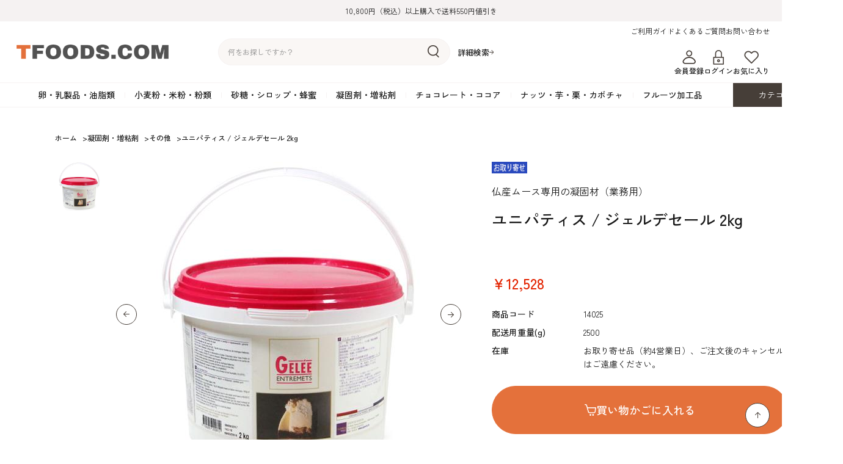

--- FILE ---
content_type: text/html; charset=utf-8
request_url: https://store.tfoods.com/shop/g/g14025/
body_size: 10202
content:
<!DOCTYPE html>
<html data-browse-mode="P" lang="ja" >
<head>
<meta charset="UTF-8">
<title>ユニパティス / ジェルデセール 2kg: 凝固剤・増粘剤 | 製菓・洋菓子材料の通信販売サイト TFOODS.COM</title>
<link rel="canonical" href="https://store.tfoods.com/shop/g/g14025/">


<meta name="description" content="材料にこだわる人とプロ達に選ばれているユニパティス / ジェルデセール 2kgのページです。">
<meta name="keywords" content="ジュレデセール,ジュレババ">

<meta name="wwwroot" content="" />
<meta name="rooturl" content="https://store.tfoods.com" />
<meta name="viewport" content="width=1200">
<link rel="stylesheet" type="text/css" href="https://ajax.googleapis.com/ajax/libs/jqueryui/1.12.1/themes/ui-lightness/jquery-ui.min.css">
<link rel="stylesheet" type="text/css" href="https://maxcdn.bootstrapcdn.com/font-awesome/4.7.0/css/font-awesome.min.css">
<link rel="stylesheet" type="text/css" href="/css/sys/reset.css">
<link rel="stylesheet" type="text/css" href="/css/sys/base.css">
<link rel="stylesheet" type="text/css" href="/css/sys/base_form.css">
<link rel="stylesheet" type="text/css" href="/css/sys/base_misc.css">
<link rel="stylesheet" type="text/css" href="/css/sys/layout.css">
<link rel="stylesheet" type="text/css" href="/css/sys/block_common.css">
<link rel="stylesheet" type="text/css" href="/css/sys/block_customer.css">
<link rel="stylesheet" type="text/css" href="/css/sys/block_goods.css">
<link rel="stylesheet" type="text/css" href="/css/sys/block_order.css">
<link rel="stylesheet" type="text/css" href="/css/sys/block_misc.css">
<link rel="stylesheet" type="text/css" href="/css/sys/block_store.css">
<script src="https://ajax.googleapis.com/ajax/libs/jquery/3.7.1/jquery.min.js"></script>
<script src="https://ajax.googleapis.com/ajax/libs/jqueryui/1.13.2/jquery-ui.min.js"></script>
<script src="/lib/jquery.cookie.js"></script>
<script src="/lib/jquery.balloon.js"></script>
<script src="/lib/goods/jquery.tile.min.js"></script>
<script src="/lib/modernizr-custom.js"></script>
<script src="/js/sys/tmpl.js"></script>
<script src="/js/sys/msg.js"></script>
<script src="/js/sys/sys.js"></script>
<script src="/js/sys/common.js"></script>
<script src="/js/sys/search_suggest.js"></script>
<script src="/js/sys/ui.js"></script>

<link rel="preconnect" href="https://fonts.googleapis.com">
<link rel="preconnect" href="https://fonts.gstatic.com" crossorigin>
<link href="https://fonts.googleapis.com/css2?family=Montserrat:wght@500&amp;family=Roboto:wght@400;500&amp;family=Zen+Kaku+Gothic+New:wght@400;500&amp;display=swap" rel="stylesheet">

<script src="/lib/jquery.matchHeight-min.js"></script>

<!-- Google Tag Manager -->
<script>(function(w,d,s,l,i){w[l]=w[l]||[];w[l].push({'gtm.start':
new Date().getTime(),event:'gtm.js'});var f=d.getElementsByTagName(s)[0],
j=d.createElement(s),dl=l!='dataLayer'?'&l='+l:'';j.async=true;j.src=
'https://www.googletagmanager.com/gtm.js?id='+i+dl;f.parentNode.insertBefore(j,f);
})(window,document,'script','dataLayer','GTM-NKFZ8T6');</script>
<!-- End Google Tag Manager -->

<link rel="stylesheet" type="text/css" href="/css/usr/base.css">
<link rel="stylesheet" type="text/css" href="/css/usr/layout.css">
<link rel="stylesheet" type="text/css" href="/css/usr/block.css">
<link rel="stylesheet" type="text/css" href="/css/usr/block_goods.css?rev=20250528">
<link rel="stylesheet" type="text/css" href="/css/usr/user.css?rev=20250528">
<link rel="stylesheet" type="text/css; charset=UTF-8" href="/css/usr/design_add.css?rev=20250730">
<link href="https://fonts.googleapis.com/css2?family=Archivo+Black&display=swap" rel="stylesheet">
<script src="/js/usr/tmpl.js"></script>
<script src="/js/usr/msg.js"></script>
<script src="/js/usr/user.js?rev=20250711"></script>
<script src="/js/usr/fetch_category.js?rev=20250528"></script>
<script src="/lib/lazysizes.min.js"></script>
<link rel="SHORTCUT ICON" href="/img/usr/favicon.ico">



<link href="https://fonts.googleapis.com/css2?family=Montserrat:wght@500&amp;family=Roboto:wght@400;500&amp;family=Zen+Kaku+Gothic+New:wght@400;500&amp;display=swap" rel="stylesheet">
<!-- Global site tag (gtag.js) - Google Analytics -->
<script async src="https://www.googletagmanager.com/gtag/js?id=G-96E74BLP0X"></script>
<script>
  const tracking_code = "G-96E74BLP0X";
  window.dataLayer = window.dataLayer || [];
  function gtag(){dataLayer.push(arguments);}
  gtag('js', new Date());
  gtag('config', tracking_code, { send_page_view: false });

window.onload = function(){
  var mailDom = document.getElementsByName('uid');
  var pwdDom = document.getElementsByName('pwd');
  var certDom = document.getElementsByName('cert_key');

  var isPageviewsend = false;
  if(!((mailDom.length > 0 && pwdDom.length > 0) || certDom.length > 0)) {
    isPageviewsend = true;
  }

  if(!(location.href.includes('customer/menu.aspx') || location.href.includes('order/dest.aspx') || location.href.includes('order/make_estimate.aspx'))) {
    isPageviewsend = true;
  }
  
  if(isPageviewsend){
    gtag('config', tracking_code);
  }
};
</script>


<style>
.block-goods-list--pager.block-goods-list--pager-bottom {
    margin: 100px 0 0;
}
</style>
<script src="/js/usr/goods.js"></script>
<link rel="stylesheet" href="https://cdn.jsdelivr.net/npm/swiper@8/swiper-bundle.min.css">
<script src="https://cdn.jsdelivr.net/npm/swiper@8/swiper-bundle.min.js"></script>
<!-- etm meta -->
<meta property="etm:device" content="desktop" />
<meta property="etm:page_type" content="goods" />
<meta property="etm:cart_item" content="[]" />
<meta property="etm:attr" content="" />
<meta property="etm:goods_detail" content="{&quot;goods&quot;:&quot;14025&quot;,&quot;category&quot;:&quot;499&quot;,&quot;name&quot;:&quot;ユニパティス / ジェルデセール 2kg&quot;,&quot;variation_name1&quot;:&quot;&quot;,&quot;variation_name2&quot;:&quot;&quot;,&quot;item_code&quot;:&quot;&quot;,&quot;backorder_fg&quot;:&quot;&quot;,&quot;s_dt&quot;:&quot;2007/06/07 0:00:00&quot;,&quot;f_dt&quot;:&quot;2078/12/31 0:00:00&quot;,&quot;release_dt&quot;:&quot;2008/06/17 10:31:00&quot;,&quot;regular&quot;:&quot;&quot;,&quot;set_fg&quot;:&quot;0&quot;,&quot;stock_status&quot;:&quot;1&quot;,&quot;price&quot;:&quot;12528&quot;,&quot;sale_fg&quot;:&quot;false&quot;,&quot;brand&quot;:&quot;&quot;,&quot;brand_name&quot;:&quot;&quot;,&quot;category_name&quot;:&quot;その他&quot;}" />
<meta property="etm:goods_keyword" content="[{&quot;goods&quot;:&quot;14025&quot;,&quot;stock&quot;:&quot;/&quot;},{&quot;goods&quot;:&quot;14025&quot;,&quot;stock&quot;:&quot;14025&quot;},{&quot;goods&quot;:&quot;14025&quot;,&quot;stock&quot;:&quot;2500&quot;},{&quot;goods&quot;:&quot;14025&quot;,&quot;stock&quot;:&quot;2KG&quot;},{&quot;goods&quot;:&quot;14025&quot;,&quot;stock&quot;:&quot;ジェル&quot;},{&quot;goods&quot;:&quot;14025&quot;,&quot;stock&quot;:&quot;ジェルデセール&quot;},{&quot;goods&quot;:&quot;14025&quot;,&quot;stock&quot;:&quot;ジュレでセール&quot;},{&quot;goods&quot;:&quot;14025&quot;,&quot;stock&quot;:&quot;ゼラチン&quot;},{&quot;goods&quot;:&quot;14025&quot;,&quot;stock&quot;:&quot;その他&quot;},{&quot;goods&quot;:&quot;14025&quot;,&quot;stock&quot;:&quot;デセール&quot;},{&quot;goods&quot;:&quot;14025&quot;,&quot;stock&quot;:&quot;ムース&quot;},{&quot;goods&quot;:&quot;14025&quot;,&quot;stock&quot;:&quot;ムースパウダー&quot;},{&quot;goods&quot;:&quot;14025&quot;,&quot;stock&quot;:&quot;ユニパティス&quot;},{&quot;goods&quot;:&quot;14025&quot;,&quot;stock&quot;:&quot;ユニパティス/ジェルデセール（プラスチック容器）2KG&quot;},{&quot;goods&quot;:&quot;14025&quot;,&quot;stock&quot;:&quot;ユニパティスジェルデセール（プラスチック容器）2KG&quot;},{&quot;goods&quot;:&quot;14025&quot;,&quot;stock&quot;:&quot;凝固剤&quot;},{&quot;goods&quot;:&quot;14025&quot;,&quot;stock&quot;:&quot;日仏商事&quot;},{&quot;goods&quot;:&quot;14025&quot;,&quot;stock&quot;:&quot;仏産ムース専用の凝固材（業務用）&quot;}]" />
<meta property="etm:goods_event" content="[]" />
<meta property="etm:goods_genre" content="[]" />

<script src="/js/sys/goods_ajax_cart.js"></script>
<script src="/js/sys/goods_ajax_bookmark.js"></script>
<script src="/js/sys/goods_ajax_quickview.js"></script>




</head>
<body class="page-goods" >

<!-- Google Tag Manager (noscript) -->
<noscript><iframe src="https://www.googletagmanager.com/ns.html?id=GTM-NKFZ8T6"
height="0" width="0" style="display:none;visibility:hidden"></iframe></noscript>
<!-- End Google Tag Manager (noscript) -->




<div class="wrapper">
	
		
		
				<div class="header-bar">10,800円（税込）以上購入で送料550円値引き</div>
<header class="pane-header" id="header">
        <div class="header-inner">
          <div class="block-header-logo"><a href="/shop/"><img src="/img/usr/header_logo.png" alt="TFOODS.COM" width="250"></a></div>
          <div class="block-global-search">
            <form name="frmSearch" method="get" action="/shop/goods/search.aspx">
              <input type="hidden" name="search" value="x">
              <input class="block-global-search--keyword js-suggest-search" id="keyword" type="text" tabindex="1" placeholder="何をお探しですか？" title="商品を検索する" name="keyword" data-suggest-submit="on" autocomplete="off">
              <button class="block-global-search--submit btn btn-default" type="submit" tabindex="1" name="search" value="search"><img src="/img/usr/header_search.png" alt="検索" width="19" height="21"></button>
            </form>
            <p class="block-global-search--searchdetail"><a class="block-global-search--search-detail-link" tabindex="1" href="/shop/goods/search.aspx">詳細検索</a></p>
          </div>
          <div class="block-headernav-01">
            <ul class="block-headernav--item-list">
              <li><a href="/shop/pages/guide.aspx">ご利用ガイド</a></li>
              <li><a href="/shop/pages/faq.aspx">よくあるご質問</a></li>
              <li><a href="/shop/contact/contact.aspx">お問い合わせ</a></li>
            </ul>
          </div>
          <div class="block-headernav-02">
            <ul class="block-headernav--item-list">
              <!--<li><a href="/shop"><img src="/img/usr/header_feature.png" alt="" width="25" height="24">読みもの</a></li>-->
              <li><a href="/shop/customer/entry.aspx"><img src="/img/usr/header_member.png" alt="" width="25" height="24">会員登録</a></li>
              <li><a href="/shop/customer/menu.aspx"><img src="/img/usr/header_login.png" alt="" width="25" height="24">ログイン</a></li>
              <li><a href="/shop/customer/bookmark.aspx"><img src="/img/usr/header_favorite.png" alt="" width="25" height="24">お気に入り</a></li>
            </ul>
          </div>
          <div class="header-cart"><a href="/shop/cart/cart.aspx"><span class="block-headernav--cart-count js-cart-count"></span>カート</a></div>
        </div>
        
        
      </header>
				
					<div class="globalnav">
  <div class="globalnav-list">
    <div class="globalnav-item js_globalnav_item" data-tree="01"><a href="/shop/c/c01/">卵・乳製品・油脂類</a>
      <div class="megamenu">
        <div class="megamenu-inner">
          <div class="megamenu-list"></div>
        </div>
      </div>
    </div>
    <div class="globalnav-item js_globalnav_item" data-tree="02"><a href="/shop/c/c02/">小麦粉・米粉・粉類</a>
      <div class="megamenu">
        <div class="megamenu-inner">
          <div class="megamenu-list"></div>
        </div>
      </div>
    </div>
    <div class="globalnav-item js_globalnav_item" data-tree="03"><a href="/shop/c/c03/">砂糖・シロップ・蜂蜜</a>
      <div class="megamenu">
        <div class="megamenu-inner">
          <div class="megamenu-list"></div>
        </div>
      </div>
    </div>
    <div class="globalnav-item js_globalnav_item" data-tree="04"><a href="/shop/c/c04/">凝固剤・増粘剤</a>
      <div class="megamenu">
        <div class="megamenu-inner">
          <div class="megamenu-list"></div>
        </div>
      </div>
    </div>
    <div class="globalnav-item js_globalnav_item" data-tree="05"><a href="/shop/c/c05/">チョコレート・ココア</a>
      <div class="megamenu">
        <div class="megamenu-inner">
          <div class="megamenu-list"></div>
        </div>
      </div>
    </div>
    <div class="globalnav-item js_globalnav_item" data-tree="06"><a href="/shop/c/c06/">ナッツ・芋・栗・カボチャ</a>
      <div class="megamenu">
        <div class="megamenu-inner">
          <div class="megamenu-list"></div>
        </div>
      </div>
    </div>
    <div class="globalnav-item js_globalnav_item" data-tree="07"><a href="/shop/c/c07/">フルーツ加工品</a>
      <div class="megamenu">
        <div class="megamenu-inner">
          <div class="megamenu-list"></div>
        </div>
      </div>
    </div>
    <div class="globalnav-category"><span>カテゴリ一覧</span>
      <div class="globalnav-category-list">
        <div class="globalnav-category-inner js_globalnav_list"></div>
      </div>
    </div>
  </div>
</div>
				
		
	
	
<div class="pane-topic-path">
	<div class="container">
		<div class="block-topic-path">
	<ul class="block-topic-path--list" id="bread-crumb-list" itemscope itemtype="https://schema.org/BreadcrumbList">
		<li class="block-topic-path--category-item block-topic-path--item__home" itemscope itemtype="https://schema.org/ListItem" itemprop="itemListElement">
	<a href="https://store.tfoods.com/shop/" itemprop="item">
		<span itemprop="name">ホーム</span>
	</a>
	<meta itemprop="position" content="1" />
</li>

<li class="block-topic-path--category-item" itemscope itemtype="https://schema.org/ListItem" itemprop="itemListElement">
	&gt;
	<a href="https://store.tfoods.com/shop/c/c04/" itemprop="item">
		<span itemprop="name">凝固剤・増粘剤</span>
	</a>
	<meta itemprop="position" content="2" />
</li>


<li class="block-topic-path--category-item" itemscope itemtype="https://schema.org/ListItem" itemprop="itemListElement">
	&gt;
	<a href="https://store.tfoods.com/shop/c/c0499/" itemprop="item">
		<span itemprop="name">その他</span>
	</a>
	<meta itemprop="position" content="3" />
</li>


<li class="block-topic-path--category-item block-topic-path--item__current" itemscope itemtype="https://schema.org/ListItem" itemprop="itemListElement">
	&gt;
	<a href="https://store.tfoods.com/shop/g/g14025/" itemprop="item">
		<span itemprop="name">ユニパティス / ジェルデセール 2kg</span>
	</a>
	<meta itemprop="position" content="4" />
</li>


	</ul>

</div>
	</div>
</div>
<div class="pane-contents">
<div class="container">

<div class="pane-left-menu">



</div>

<main class="pane-main">

<div class="block-goods-detail">
	<div class="pane-goods-header">

		<input type="hidden" value="" id="hidden_variation_group">
		<input type="hidden" value="0" id="variation_design_type">
		<input type="hidden" value="14025" id="hidden_goods">
		<input type="hidden" value="ユニパティス / ジェルデセール 2kg" id="hidden_goods_name">
		<input type="hidden" value="78ffe93a7d2cdfe89f19573e3727a057c532cb168eec8d1a4950bbfdcde67eba" id="js_crsirefo_hidden">
	</div>


	<div class="pane-goods-left-side" id="gallery">

		<div class="block-goods-gallery">
			<div class="block-goods-gallery-main">
				<ul class="swiper-wrapper">
					<li class="swiper-slide">
							<a href="/img/goods/L/14025_LL.jpg" name="14025" title="ユニパティス / ジェルデセール 2kg" class="js-lightbox-gallery-info">
								<img src="/img/usr/lazyloading.png" data-src="/img/goods/L/14025_LL.jpg" alt="ユニパティス / ジェルデセール 2kg" class="lazyload block-src-l--image">
							</a>
						
					</li>
					
					
					
					
					
					
					
					
					
					
					
					
					
					
					
					
				</ul>
				<div class="swiper-button-prev"></div>
                <div class="swiper-button-next"></div>
			</div>
			
			<div class="block-goods-gallery-thumb">
				<ul class="swiper-wrapper">
					<li class="swiper-slide">
								<img src="/img/usr/lazyloading.png" data-src="/img/goods/L/14025_LL.jpg" alt="ユニパティス / ジェルデセール 2kg" class="lazyload block-src-l--image">
						
					</li>
					
					
					
					
					
					
					
					
					
					
					
					
					
					
				</ul>
			</div>
		</div>
		
		
		



	

		<dl class="block-goods-comment1">
			<dd><div style="margin-top: 10px;padding: 7px;border: 1px solid #999999;">※2024年10月、近々パッケージ変更により蓋の色がカラー蓋から白に変わる予定です。</div><br>フランス製のゼラチンベースのムース専用凝固剤で、ゼラチンよりもきめが細かくソフトに仕上がります。通常のゼラチンは仕込みの際に水でふやかす必要が有りますが、本品は計量したらそのまま溶液に投入して使えます。通常のゼラチンと同じく酸の影響を受けやすいので、pHの低く酸味の強いフルーツや、パイナップル等の分解酵素を含むフルーツの仕込みでは、十分凝固しない可能性が有るのでご注意下さい。欧州では、利便性の良さから多くの方に愛用されている製品です。<div style="margin-top: 10px;padding: 7px;border: 1px solid #999999;">※2021年6月規格変更予定品です。アレルゲンコンタミ情報が、小麦、卵、乳成分、アーモンド、オレンジ、カシューナッツ、ごま、大豆に変更予定です。</div><br><br></dd>
		</dl>


		<dl class="block-goods-comment2">
			<dd>【商品詳細】<br>■名称：ゼリーパウダー<br>■原材料名：砂糖、ゼラチン、でん粉 / 増粘多糖類<br>※同一製造工場で小麦、卵、乳成分、アーモンド、オレンジ、カシューナッツ、ごま、大豆を含む製品を製造しています。<br>■アレルギー表示（28品目）：ゼラチン<br>■内容量：2㎏<br>■保存方法：乾燥した冷暗所で保存(湿度70％以下)<br>※開封後は賞味期限に関わらずできるだけお早めにご利用下さい。<br>■原産国名：フランス<br>■輸入者：日仏商事(株)　兵庫県神戸市中央区御幸通5-2-7<br>■栄養成分表示（100gあたり）：熱量393kcal、たんぱく質22.8ｇ、脂質0.2ｇ、炭水化物75.1ｇ、食塩相当量：0.137ｇ　（推定値）<br><br>【返品について】<br>商品自体に欠陥がある場合を除き、返品・交換はお受けできかねますので、あらかじめご了承下さい。<br><br>※本品は業務用製品です。</dd>
		</dl>


		<dl class="block-goods-comment3">
			<dd><img src="/Contents/zoom_images/hasen.gif" /><br>【ジェルデセールの使用例】<br>・ジェルデセール　160g<br>・水　200g<br>・フルーツピューレ　1kg<br>・クレームシャンティ　1kg<br><br>①水にジェルデセールを振り入れ、かき混ぜながら60～65℃になるまで加熱<br>②冷たいフルーツピューレを混ぜ合わせる<br>③クレームシャンティを混ぜ合わせる<br>④型に入れて冷凍庫で冷やし固める</dd>
		</dl>




	</div>
	<div class="pane-goods-right-side">
	<form name="frm" method="GET" action="/shop/cart/cart.aspx">

		<ul class="block-goods-sns">
			<li class="block-goods-sns--twitter"><a href="http://twitter.com/share" class="twitter-share-button" data-count="horizontal" data-text="" data-via="" data-related="" data-url="" data-lang="ja">Tweet</a>
<script type="text/javascript">
if (window.navigator.userAgent.toLowerCase().indexOf("msie") == -1 || window.navigator.appVersion.toLowerCase().indexOf("msie 8.") == -1) {
  jQuery('.twitter-share-button').append('<script id="twitter_script" type="text/javascript" src="//platform.twitter.com/widgets.js" charset="UTF-8" />');
}
</script></li>
			<li class="block-goods-sns--facebook"></li>
		</ul>


		<div class="block-icon">
			
			
			
			
			<span class="block-icon--src2"><img src="/img/usr/lazyloading.png" data-src="/img/icon/10000008.gif" alt="お取り寄せ" class="lazyload"></span>
			
			
			
			
		</div>


		<div class="block-goods-comment" id="spec_goods_comment">仏産ムース専用の凝固材（業務用）</div>

		<div class="block-goods-name">
			<h1 class="h1 block-goods-name--text js-enhanced-ecommerce-goods-name">ユニパティス / ジェルデセール 2kg</h1>
		</div>
		<div class="block-goods-price">

	
			<div class="block-goods-price--price price js-enhanced-ecommerce-goods-price">
				￥12,528
			</div>
	
		
	

			
		</div>
		<dl class="goods-detail-description block-goods-code">
			<dt>商品コード</dt>
			<dd id="spec_goods">14025</dd>
		</dl>


		<dl class="goods-detail-description block-goods-item-code2">
			<dt>配送用重量(g)</dt>
			<dd id="spec_item_code2">2500</dd>
		</dl>



		<dl class="goods-detail-description block-goods-release-dt">
			<dt>発売日</dt>
			<dd id="spec_release_dt">2008/06/17 10:31:00</dd>
		</dl>











		<dl class="goods-detail-description block-goods-stock">
			<dt>在庫</dt>
			<dd id="spec_stock_msg">お取り寄せ品（約4営業日）、ご注文後のキャンセルはご遠慮ください。</dd>
		</dl>





		<div class="block-variation"><input name="goods" type="hidden" value="14025"></div>
	


	
		<div class="block-add-cart">
<button class="block-add-cart--btn btn btn-primary js-enhanced-ecommerce-add-cart-detail" type="submit" value="買い物かごに入れる">買い物かごに入れる</button>
</div>

	
	
		
	
	
	
	




<div class="block_goods_misc">

		<div class="block-contact-about-goods">
	<a class="block-contact-about-goods--btn btn btn-default" href="/shop/contact/contact.aspx?goods=14025&amp;subject_id=00000001">この商品について問い合わせる</a>
</div>



		<div class="block-goods-favorite">

    <a class="block-goods-favorite--btn btn btn-default js-animation-bookmark" href="https://store.tfoods.com/shop/customer/bookmark.aspx?goods=14025&crsirefo_hidden=78ffe93a7d2cdfe89f19573e3727a057c532cb168eec8d1a4950bbfdcde67eba">お気に入りに登録する</a>

</div>
		<div id="cancel-modal" data-title="お気に入りの解除" style="display:none;">
    <div class="modal-body">
        <p>お気に入りを解除しますか？</p>
    </div>
    <div class="modal-footer">
        <input type="button" name="btncancel" class="btn btn-secondary" value="キャンセル">
        <a class="btn btn-primary block-goods-favorite-cancel--btn js-animation-bookmark js-modal-close">OK</a>
        <div class="bookmarkmodal-option">
            <a class="btn btn-secondary" href="/shop/customer/bookmark_guest.aspx">お気に入り一覧へ</a>
        </div>
    </div>
</div>

</div>

	</form>
	</div>
	<div class="pane-goods-center">
		
		
	</div>
	<div class="pane-goods-footer">
		<div class="block-goods-footer-cart">

			<form name="frm" method="GET" action="/shop/cart/cart.aspx">
				
				<div>
	 	 
					<span class="block-variation"><input name="goods" type="hidden" value="14025"></span>
	 
					<div class="block-add-cart">
<button class="block-add-cart--btn btn btn-primary js-enhanced-ecommerce-add-cart-detail" type="submit" value="買い物かごに入れる">買い物かごに入れる</button>
</div>

				</div> 
			</form>

<div class="block_goods_misc">

		<div class="block-contact-about-goods">
	<a class="block-contact-about-goods--btn btn btn-default" href="/shop/contact/contact.aspx?goods=14025&amp;subject_id=00000001">この商品について問い合わせる</a>
</div>




		<div class="block-goods-favorite">

    <a class="block-goods-favorite--btn btn btn-default js-animation-bookmark" href="https://store.tfoods.com/shop/customer/bookmark.aspx?goods=14025&crsirefo_hidden=78ffe93a7d2cdfe89f19573e3727a057c532cb168eec8d1a4950bbfdcde67eba">お気に入りに登録する</a>

</div>

</div>
		</div>


	</div>
</div>

<link rel="stylesheet" type="text/css" href="/css/usr/lightbox.css">
<script src="/lib/goods/lightbox.js"></script>
<script src="/js/sys/goods_zoomjs.js"></script>






<script type="application/ld+json">
{
   "@context":"http:\/\/schema.org\/",
   "@type":"Product",
   "name":"ユニパティス \u002f ジェルデセール 2kg",
   "image":"https:\u002f\u002fstore.tfoods.com\u002fimg\u002fgoods\u002fS\u002f14025_L.jpg",
   "description":"仏産ムース専用の凝固材（業務用）",
   "mpn":"14025",
   "releaseDate":"2008/06/17 10:31:00",
   "offers":{
      "@type":"Offer",
      "price":12528,
      "priceCurrency":"JPY",
      "availability":"http:\/\/schema.org\/InStock"
   }
}
</script>

</main>
<div class="pane-right-menu">
<div id="block_of_itemhistory" class="block-recent-item" data-currentgoods="14025">

</div>
<script type="text/javascript">
    (function(){
        jQuery("#block_of_itemhistory").load(ecblib.sys.wwwroot + "/shop/goods/ajaxitemhistory.aspx?mode=html&goods=" + jQuery("#block_of_itemhistory").data("currentgoods"));
    }());
</script>

</div>
</div>
</div>
	
			
		<footer class="pane-footer">
			<div class="container">
				<p id="footer_pagetop" class="block-page-top"><a href="#header"></a></p>
				<ul class="block-switcher">
	<li><a class="block-switcher--switch" href="?ismodesmartphone=on"><i class="fa fa-mobile-phone"></i>スマートフォン</a></li><li><span class="block-switcher--current"><i class="fa fa-desktop"></i>PC</span></li>
</ul>

				
						<div class="footer-inner">
  <div class="footer-nav">
    <div class="footer-nav-ttl">CATEGORY</div>
    <div class="footer-nav-row">
      <ul class="footer-nav-list__catregory">
        <li>
          <a href="/shop/c/c01/">卵・乳製品・油脂類</a>
        </li>
      
        <li>
          <a href="/shop/c/c02/">小麦粉・米粉・粉類</a>
        </li>
      
        <li>
          <a href="/shop/c/c03/">砂糖・シロップ・蜂蜜</a>
        </li>
      
        <li>
          <a href="/shop/c/c04/">凝固剤・増粘剤</a>
        </li>
      
        <li>
          <a href="/shop/c/c05/">チョコレート・ココア</a>
        </li>
      
        <li>
          <a href="/shop/c/c06/">ナッツ・芋・栗・カボチャ</a>
        </li>
      
        <li>
          <a href="/shop/c/c07/">フルーツ加工品</a>
        </li>
      
        <li>
          <a href="/shop/c/c08/">カスタード・フラワーペースト</a>
        </li>
      
        <li>
          <a href="/shop/c/c09/">イースト・添加物</a>
        </li>
        
        <li>
          <a href="/shop/c/c10/">生地・クラッカー</a>
        </li>
      
        <li>
          <a href="/shop/c/c11/">香料・スパイス</a>
        </li>
      
        <li>
          <a href="/shop/c/c12/">調味料・食材・野菜加工品</a>
        </li>
      
        <li>
          <a href="/shop/c/c13/">コーヒー・紅茶・ハーブ</a>
        </li>
      
        <li>
          <a href="/shop/c/c14/">酒類・アルコール</a>
        </li>
      
        <li>
          <a href="/shop/c/c15/">和風素材</a>
        </li>
      
        <li>
          <a href="/shop/c/c16/">デコレーション･色素･キャンドル</a>
        </li>
      
        <li>
          <a href="/shop/c/c17/">包材･ラッピング･デザートカップ</a>
        </li>
      
        <li>
          <a href="/shop/c/c18/">型・道具・その他</a>
        </li>
      
      </ul>
    </div>
  </div>
  <div class="footer-nav">
    <div class="footer-nav-ttl">GUIDE</div>
    <div class="footer-nav-row">
      <ul class="footer-nav-list">
        <li><a href="/shop/contact/contact.aspx">お問い合わせ</a></li>
        <li><a href="/shop/pages/guide.aspx">ご利用ガイド</a></li>
        <li><a href="/shop/pages/faq.aspx">よくあるご質問</a></li>
      </ul>
      <ul class="footer-nav-list">
        <li><a href="/shop/pages/terms-of-service.aspx">利用規約</a></li>
        <li><a href="/shop/pages/law.aspx">特定商取引法に基づく表記</a></li>
        <li><a href="/shop/pages/company.aspx">会社概要</a></li>
        <li><a href="/shop/pages/privacy.aspx">プライバシーポリシー</a></li>
      </ul>
    </div>
  </div>
  <div class="footer-x"><a href="https://x.com/TFOODS_COM" target="_blank"><img src="/img/usr/footer_x.png" alt="X" width="40"
        height="40" loading="lazy"></a></div>
</div>
<div class="footer-copyright">Copyright &copy; TOHMEI FOODS CO.,LTD. All rights reserved.</div>

				
			</div>
		</footer>
	
</div>
<script defer src='https://tag-plus-bucket-for-distribution.s3.ap-northeast-1.amazonaws.com/service/SokW9Mg1C2qQIICl.js'></script>

<!-- ReviCo Tag Start -->
<div id="revico-review-tagmanager" class="revico-tagmanager" data-revico-tenantid="f7c45471-44f7-47d9-8b56-73cfac1db3dc" data-revico-tagmanager-code="PC-ReviCo-Renewal"></div>
<script type="text/javascript" charset="UTF-8" src="https://show.revico.jp/providejs/tagmanager.js" defer></script>
<!-- ReviCo Tag End -->

<!-- HM TAG -->
<script type="text/javascript">
!function(){var t=Date.now().toString();if(/[?&]hm_ct=17388904bb24d21a66e9374fada4961f/.test(location.search)){var e=document.createElement("script");e.type="text/javascript",e.src="https://contents-lb01.hm-f.jp/common_tag.js?t="+t,e.async=!0,document.head.appendChild(e)}}();</script>
<!-- HM TAG --><!-- ReviCo GUID Tag START -->
<script type="application/json" id="revico-customer_guid-origin">
{
    "customerGuid": "00000000-0000-0000-0000-000000000000"
}
</script>
<!-- ReviCo GUID Tag END -->
</body>
</html>


--- FILE ---
content_type: text/css
request_url: https://store.tfoods.com/css/usr/block.css
body_size: 2304
content:
@charset "UTF-8";
/* ----トップページ本文---- */
.block-top-body--body {
  margin-top: 40px;
  width: 900px;
  height: 390px;
}
/* ----トップページ予備テンプレート2---- */
.block-top-free2--header {
  font-size: 28px;
  text-align: center;
  border-top: #444 2px solid;
  padding: 19px 0 30px;
}
.block-top-free2--body {
  margin: 47px 0 50px;
}
.block-top-free2--items {
  width: 900px;
  height: auto;
  overflow: hidden;
}
.block-top-free2--items li {
  float: left;
}
.block-top-free2--items > li {
  width: 535px;
  height: auto;
}
.block-top-free2--items > li:first-child {
  width: 354px;
  height: auto;
  margin-right: 10px;
}
.block-top-free2--sub-items li {
  width: 172px;
  height: 172px;
  margin-left: 9px;
  margin-bottom: 9px;
}
.block-top-free2--sub-items li:nth-of-type(3n+1) {
  margin-left: 0;
}
/* ----ヘッダー---- */
.block-header-logo {
  width: 300px;
  font-size: 0;
}
.block-headernav {
  width: 440px;
}
.block-headernav--item-list {
  display: flex;
  justify-content: space-around;
  align-items: center;
}
.block-headernav--item-list li {
  position: relative;
  display: inline-block;
  font-size: 11px;
  text-align: center;
}
.block-headernav--item-list li i.fa {
  position: relative;
  display: block;
  font-size: 28px;
  margin-bottom: 10px;
  z-index: 1;
}
.block-headernav--item-list li a {
  display: block;
}
.block-headernav--item-list li a:hover {
  text-decoration: none;
}
.block-headernav--cart-count {
  display: none;
  position: absolute;
  width: 20px;
  height: 20px;
  line-height: 20px;
  font-size: 11px;
  background-color: #e61d50;
  color: #fff;
  border-radius: 10px;
  top: -5px;
  right: -2px;
  z-index: 2;
}
/* ----ヘッダー検索---- */
.block-global-search {
  width: 460px;
  display: flex;
  justify-content: flex-end;
  align-items: center;
}
.block-global-search--keyword {
  width: 280px;
}
.block-global-search form {
  background-color: #eee;
}
input.block-global-search--keyword:hover,
input.block-global-search--keyword {
  border: none;
  background-color: transparent;
}
button.block-global-search--submit {
  border: none;
  background-color: transparent;
  width: 33px;
}
.block-global-search--searchdetail {
  margin-left: 15px;
}
.block-global-search--search-detail-link {
  color: #6fb4c3;
  text-decoration: underline;
}
.block-global-search--search-detail-link:hover {
  text-decoration: none;
}
/* ----グローバルナビ---- */
.block-globalnav--item-list {
  display: table;
  width: 100%;
}
.block-globalnav--item-list i {
  margin-right: 10px;
}
.block-globalnav--item-list > li {
  display: table-cell;
  width: 20%;
  font-size: 18px;
  line-height: 1;
  text-align: center;
}
.block-globalnav--item-list > li > a {
  position: relative;
  display: block;
  color: #fff;
  padding: 20px 0;
}
.block-globalnav--item-list > li > a {
  text-decoration: none;
}
.block-globalnav--item-list > li > a:hover {
  color: #6fb4c3;
}
.block-globalnav--item-list > li > a:before {
  content: "";
  display: block;
  position: absolute;
  width: 100%;
  height: 38px;
  border-left: 1px solid #666;
  top: 10px;
  left: 0;
}
.block-globalnav--item-list > li:last-child > a:before {
  border-right: 1px solid #666;
}
.block-globalnav--item-list > li > a .fa-chevron-down {
  position: absolute;
  font-size: 12px;
  right: 12px;
}
.block-globalnav--item-list > li > a.active {
  transition: color 0.2s linear 0;
  color: #6fb4c3;
  text-decoration: none;
}
.block-globalnav--item-list > li > a.active .fa-chevron-down {
  color: #fff;
  transform: rotate(180deg);
}
.block-globalnav-menu {
  position: absolute;
  background-color: #191919;
  opacity: 0.98;
  width: 100%;
  top: 58px;
  left: 0;
  padding: 30px 0 20px;
  text-align: left;
  z-index: 10;
}
.block-globalnav-menu * {
  color: #fff;
}
.block-globalnav-menu > div {
  width: 1200px;
  margin: auto;
}
.block-globalnav-menu .block-dynamic-category--body,
.block-globalnav-menu .block-dynamic-genre--body {
  display: flex;
  align-items: center;
}
.block-globalnav-menu .block-dynamic-category--body li,
.block-globalnav-menu .block-dynamic-genre--body li {
  width: 20%;
  font-size: 14px;
  margin-bottom: 20px;
}
.block-globalnav-menu .block-dynamic-category--body li a,
.block-globalnav-menu .block-dynamic-genre--body li a {
  position: relative;
  padding-left: 20px;
  margin-bottom: 10px;
}
.block-globalnav-menu .block-dynamic-category--body li a:before,
.block-globalnav-menu .block-dynamic-genre--body li a:before {
  content: "";
  display: block;
  width: 6px;
  height: 6px;
  position: absolute;
  top: 50%;
  left: 0;
  margin-top: -5px;
  border-top: 1px solid #fff;
  border-right: 1px solid #fff;
  transform: rotate(45deg);
}
.block-globalnav-menu .block-dynamic-category--body li a img,
.block-globalnav-menu .block-dynamic-genre--body li a img {
  vertical-align: middle;
  width: 30px;
  margin-right: 10px;
}
.block-globalnav-menu--freespace * {
  font-size: 14px;
}
.block-globalnav-menu--freespace h3 {
  margin-top: 0;
}
.block-globalnav-menu--freespace p {
  font-size: 12px;
  margin: 10px 10px 10px 0;
}
.block-globalnav-menu--freespace ul {
  display: flex;
  align-items: center;
}
.block-globalnav-menu--freespace ul li img {
  vertical-align: middle;
}
/* ----フッター---- */
footer .container {
  position: relative;
}
.block-footernav {
  margin-bottom: 20px;
  text-align: center;
}
.block-footernav li {
  padding: 0 1em;
  display: inline-block;
}
.block-footernav li a {
  color: #444;
}
/* ----ページトップに戻る---- */
.block-page-top a {
  position: relative;
  display: block;
  width: 54px;
  height: 54px;
  background-color: #444;
}
.block-page-top a:after {
  content: "";
  display: block;
  position: absolute;
  width: 16px;
  height: 16px;
  border-right: 2px solid #fff;
  border-top: 2px solid #fff;
  transform: rotate(-45deg);
  left: 50%;
  top: 50%;
  margin-top: -4px;
  margin-left: -8px;
}
.block-page-top {
  position: fixed;
  top: auto;
  bottom: 10px;
  right: 26px;
  display: none;
}
/* ----PC/スマホ切り替えスイッチ---- */
.block-switcher {
  width: 400px;
  text-align: center;
  margin: 0 auto 20px;
}
.block-switcher li {
  display: inline-block;
}
.block-switcher--switch {
  display: block;
  width: 200px;
  height: 40px;
  line-height: 40px;
  text-align: center;
  background-color: #444;
  color: #fff;
}
.block-switcher--switch:hover {
  text-decoration: none;
  background-color: #ccc;
}
.block-switcher--current {
  display: block;
  width: 200px;
  height: 40px;
  line-height: 40px;
  text-align: center;
  background-color: #ccc;
  color: #fff;
}
.block-switcher .fa {
  margin-right: 10px;
  vertical-align: middle;
}
.block-switcher .fa-mobile-phone {
  font-size: 22px;
}
.block-switcher .fa-desktop {
  font-size: 18px;
}
/* ----Copyright---- */
.block-copyright {
  font-size: 10px;
  text-align: center;
  color: #444;
}
/* ----ブランド画面---- */
.block-brand-list {
  margin: 40px 0 60px;
}
.block-brand-list .block-topic-path {
  margin-bottom: 40px;
}
.block-brand-list--items {
  display: flex;
  flex-direction: row;
  flex-wrap: wrap;
}
.block-brand-list--item {
  flex-grow: 1;
  flex-basis: 390px;
  max-width: 390px;
  margin: 0 0 20px 15px;
}
.block-brand-list--item:nth-of-type(3n+1) {
  margin-left: 0;
}
.block-brand-list--item-img {
  width: 390px;
  height: 240px;
}
.block-brand-list--item-name,
.block-brand-list--item-comment {
  border: #ddd 1px solid;
  border-top: none;
  border-bottom: none;
}
.block-brand-list--item-name {
  padding: 15px 35px 0;
}
.block-brand-list--item-comment {
  border-bottom: #ddd 1px solid;
  padding: 15px 35px 35px;
}
.block-brand-list--item-btn {
  display: block;
  text-align: center;
  width: 240px;
  height: 48px;
  line-height: 48px;
  color: #333;
  font-size: 14px;
  margin: 15px auto 0;
  background: #e5e5e5;
}
.block-brand-detail--image {
  margin-top: 40px;
}
.block-brand-detail--description {
  margin-bottom: 30px;
}
/* ----商品詳細画面---- */
/*CSSによる商品詳細画面の項目の並び順変更用*/
.pane-goods-right-side form {
  display: flex;
  flex-flow: column wrap;
}
.block-goods-sns {
  order: 10;
}
.page-goods .block-icon {
  order: 20;
}
.block-goods-comment {
  order: 30;
}
.block-goods-name {
  order: 40;
}
.block-goods-price {
  order: 50;
}
.block-goods-code {
  order: 60;
}
.block-goods-item-code {
  order: 70;
}
.block-goods-item-code2 {
  order: 80;
}
.block-goods-item-code3 {
  order: 90;
}
.block-goods-release-dt {
  order: 100;
}
.block-goods-class1 {
  order: 110;
}
.block-goods-class2 {
  order: 120;
}
.block-goods-attr1 {
  order: 130;
}
.block-goods-attr2 {
  order: 140;
}
.block-goods-attr3 {
  order: 150;
}
.block-goods-size {
  order: 160;
}
.block-goods-color {
  order: 170;
}
.block-goods-point {
  order: 180;
}
.block-goods-postage {
  order: 190;
}
.block-goods-stock {
  order: 200;
}
.block-goods-spec {
  order: 210;
}
.block-goods-sales-detail-append {
  order: 220;
}
.block-variation {
  order: 230;
}
.block-custom-order {
  order: 240;
}
.block-add-cart {
  order: 250;
}
.block-no-stock {
  order: 260;
}
.block-outside-sales-period {
  order: 260;
}
.block-arrival-notice {
  order: 270;
}
.block-goods-store-stock {
  order: 280;
}
.block-goods-set {
  order: 290;
}
.block-accessory-list {
  order: 300;
}
.block-variation-back-order {
  order: 310;
}
.block-contact-about-goods {
  order: 320;
}
.block-goods-favorite {
  order: 330;
}
.block-goods-link {
  order: 340;
}
/* ----ゲストお気に入り画面---- */
.block-guest-favorite-synchronize {
  text-align: center;
  margin-top: 50px;
}
/* ----定期購入商品サイクル情報変更画面---- */
.block-regular-purcharse-cycle-info-update--skip-cancel-message {
  margin: 5px 0 0 5px;
}


--- FILE ---
content_type: application/javascript
request_url: https://store.tfoods.com/js/usr/fetch_category.js?rev=20250528
body_size: 1518
content:
var ecblib = ecblib || {};

document.addEventListener('DOMContentLoaded', function () {
  const wwwroot = (ecblib.sys && ecblib.sys.wwwroot) ? ecblib.sys.wwwroot : '';

  // オブジェクト→配列化
  function toArray(maybeArrayOrObject) {
    if (Array.isArray(maybeArrayOrObject)) return maybeArrayOrObject;
    if (typeof maybeArrayOrObject === 'object' && maybeArrayOrObject !== null) {
      return Object.values(maybeArrayOrObject);
    }
    return [];
  }

  // ドロップダウン(メニュー別)
  function renderGlobalnavItem(el, data) {
    const categories = toArray(data.categories);
    const targetList = el.querySelector('.megamenu-list');
    if (!targetList) return;

    const html = categories.map(item => {
      const href = `${wwwroot}/shop/c/c${item.category}/`;
      const name = item.name || 'カテゴリ';

      return `
        <div class="megamenu-item">
          <a href="${href}">${name}</a>
        </div>
      `;
    }).join('');

    targetList.innerHTML = html;
  }

  // ドロップダウン(カテゴリ一覧)
  function renderGlobalnavList(el, data) {
    const generateCategoryHTML = (categoryMap) => {
      const sortedEntries = Object.entries(categoryMap).sort(([a], [b]) => {
        return parseInt(a, 10) - parseInt(b, 10);
      });// 数値順にソート("10"〜"19" が先に、 "01"〜"09" が後になるのを回避)

      let html = '';

      for (const [_, item] of sortedEntries) {
        const href = `${wwwroot}/shop/c/c${item.category}/`;
        const imgSrc = `${wwwroot}/img/category/3/${item.category}.jpg`;
        const name = item.name;

        html += `
          <div class="globalnav-category-item">
            <a href="${href}">
              <div class="globalnav-category-item-img">
                <img src="${imgSrc}" alt="${name}" width="120" height="120" loading="lazy" decoding="async">
              </div>
              <div class="globalnav-category-item-name">${name}</div>
            </a>
          </div>
        `;
      }

      return html;
    };

    el.innerHTML = generateCategoryHTML(data.categories);
  }

  // フリースペースのカテゴリリスト
  function renderTopCategoryList(el, data) {
    const generateCategoryHTML = (categoryMap, level = 1) => {
      const sortedEntries = Object.entries(categoryMap).sort(([a], [b]) => {
        return parseInt(a, 10) - parseInt(b, 10);
      });

      let html = '';

      for (const [_, item] of sortedEntries) {
        const href = `${wwwroot}/shop/c/c${item.category}/`;
        const imgSrc = `${wwwroot}/img/category/3/${item.category}.jpg`;
        const name = item.name;

        html += `
          <div class="top-category-item level-${level}">
            <a href="${href}">
              <div class="top-category-item-img">
                <img src="${imgSrc}" alt="${name}" width="120" height="120" loading="lazy" decoding="async">
              </div>
              <div class="top-category-item-name">${name}</div>
            </a>
          </div>
        `;
        // // 子カテゴリがあれば再帰的にHTML生成
        // if (item.categories && Object.keys(item.categories).length > 0) {
        //   html += generateCategoryHTML(item.categories, level + 1);
        // }
      }

      return html;
    };

    el.innerHTML = generateCategoryHTML(data.categories);
  }


  // フッターのカテゴリリスト
  function renderFooterNav(el, data) {
    const categories = toArray(data.categories);

    const html = categories.map(item => {
      const href = `${wwwroot}/shop/c/c${item.category}/`;
      const name = item.name

      return `
        <li>
          <a href="${href}">${name}</a>
        </li>
      `;
    }).join('');

    el.innerHTML = html;
  }

  // レンダールーティング
  function renderCategory(targetElement, data) {
    if (targetElement.classList.contains('js_globalnav_list')) {
      renderGlobalnavList(targetElement, data);
    } else if (targetElement.classList.contains('js_globalnav_item')) {
      renderGlobalnavItem(targetElement, data);
    } else if (targetElement.classList.contains('js_categorylist')) {
      renderTopCategoryList(targetElement, data);
    } else if (targetElement.classList.contains('js_footernav')) {
      renderFooterNav(targetElement, data);
    } else {
      console.warn('未対応のカテゴリ要素です:', targetElement);
    }
  }

  // リクエスト
  function fetchCategoryData() {
    const endpoint = `${ecblib.sys.wwwroot}/api/categorylistapi.aspx?type=json&nest=true&charset=utf8`;

    const elements = document.querySelectorAll(
      '.js_globalnav_list, .js_globalnav_item, .js_categorylist, .js_footernav'
    );

    elements.forEach((element) => {
      const category = element.getAttribute('data-category') || '';
      const tree = element.getAttribute('data-tree') || '';

      const url = new URL(endpoint, location.origin);
      if (category) url.searchParams.append('category', category);
      if (tree) url.searchParams.append('tree', tree);

      fetch(url.toString())
        .then(res => {
          if (!res.ok) throw new Error('API Error');
          return res.json();
        })
        .then(data => {
          renderCategory(element, data);
        })
        .catch(err => {
          console.error('カテゴリ取得失敗:', err);
        });
    });
  }

  // 実行
  fetchCategoryData();
});
